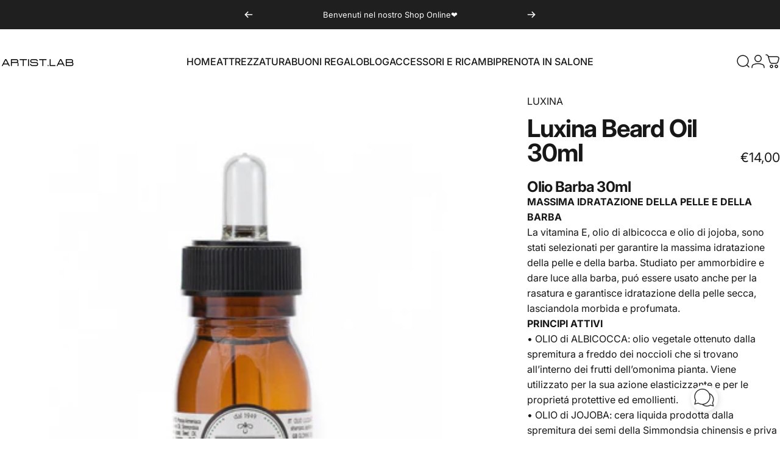

--- FILE ---
content_type: text/javascript
request_url: https://artistlab.it/cdn/shop/t/101/assets/cart.js?v=144875933649825162081733673161
body_size: 1975
content:
class TabList extends HTMLUListElement{constructor(){super(),this.controls.forEach(button=>button.addEventListener("click",this.handleButtonClick.bind(this)))}get controls(){return this._controls=this._controls||Array.from(this.querySelectorAll("[aria-controls]"))}handleButtonClick(event){event.preventDefault(),this.controls.forEach(button=>{button.setAttribute("aria-expanded","false"),document.getElementById(button.getAttribute("aria-controls"))?.removeAttribute("open")});const target=event.currentTarget;target.setAttribute("aria-expanded","true"),document.getElementById(target.getAttribute("aria-controls"))?.setAttribute("open","")}reset(){this.controls[0].dispatchEvent(new Event("click"))}}customElements.define("tab-list",TabList,{extends:"ul"});class CartDrawer extends DrawerElement{constructor(){super()}get shouldAppendToBody(){return!1}get recentlyViewed(){return this.querySelector("recently-viewed")}get tabList(){return this.querySelector('[is="tab-list"]')}connectedCallback(){super.connectedCallback(),document.addEventListener("cart:bundled-sections",this.onPrepareBundledSections.bind(this)),this.recentlyViewed&&this.recentlyViewed.addEventListener("is-empty",this.onRecentlyViewedEmpty.bind(this))}onPrepareBundledSections(event){event.detail.sections.push(theme.utils.sectionId(this))}onRecentlyViewedEmpty(){this.recentlyViewed.innerHTML=`
    <div class="drawer__scrollable relative flex justify-center items-start grow shrink text-center">
      <div class="drawer__empty grid gap-5 md:gap-8">
        <h2 class="drawer__empty-text heading leading-none tracking-tight">${theme.strings.recentlyViewedEmpty}</h2>
      </div>
    </div>
    `}show(focusElement=null,animate=!0){super.show(focusElement,animate),this.tabList&&(this.tabList.reset(),this.open&&theme.a11y.trapFocus(this,this.focusElement))}}customElements.define("cart-drawer",CartDrawer);class CartRemoveButton extends HTMLAnchorElement{constructor(){super(),this.addEventListener("click",event=>{event.preventDefault(),this.closest("cart-items").updateQuantity(this.getAttribute("data-index"),0)})}}customElements.define("cart-remove-button",CartRemoveButton,{extends:"a"});class CartItems extends HTMLElement{cartUpdateUnsubscriber=void 0;constructor(){super(),this.addEventListener("change",theme.utils.debounce(this.onChange.bind(this),300)),this.cartUpdateUnsubscriber=theme.pubsub.subscribe(theme.pubsub.PUB_SUB_EVENTS.cartUpdate,this.onCartUpdate.bind(this))}get sectionId(){return this.getAttribute("data-section-id")}disconnectedCallback(){this.cartUpdateUnsubscriber&&this.cartUpdateUnsubscriber()}onChange(event){this.validateQuantity(event)}onCartUpdate(event){if(event.cart.errors){this.onCartError(event.cart.errors,event.target);return}const sectionToRender=new DOMParser().parseFromString(event.cart.sections[this.sectionId],"text/html"),miniCart=document.querySelector(`#MiniCart-${this.sectionId}`);if(miniCart){const updatedElement=sectionToRender.querySelector(`#MiniCart-${this.sectionId}`);updatedElement&&(miniCart.innerHTML=updatedElement.innerHTML)}const mainCart=document.querySelector(`#MainCart-${this.sectionId}`);if(mainCart){const updatedElement=sectionToRender.querySelector(`#MainCart-${this.sectionId}`);updatedElement?mainCart.innerHTML=updatedElement.innerHTML:(mainCart.closest(".cart").classList.add("is-empty"),mainCart.remove())}const lineItem=document.getElementById(`CartItem-${event.line}`)||document.getElementById(`CartDrawer-Item-${event.line}`);lineItem&&lineItem.querySelector(`[name="${event.name}"]`)?theme.a11y.trapFocus(mainCart||miniCart,lineItem.querySelector(`[name="${event.name}"]`)):event.cart.item_count===0?miniCart?theme.a11y.trapFocus(miniCart,miniCart.querySelector("a")):theme.a11y.trapFocus(document.querySelector(".empty-state"),document.querySelector(".empty-state__link")):miniCart?theme.a11y.trapFocus(miniCart,miniCart.querySelector(".horizontal-product__title")):theme.a11y.trapFocus(mainCart,mainCart.querySelector(".cart__item-title")),document.dispatchEvent(new CustomEvent("cart:updated",{detail:{cart:event.cart}}))}onCartError(errors,target){if(target){this.disableLoading(target.getAttribute("data-index")),this.setValidity(target,errors);return}else window.location.href=theme.routes.cart_url;alert(errors)}updateQuantity(line,quantity,name,target){this.enableLoading(line);let sectionsToBundle=[];document.documentElement.dispatchEvent(new CustomEvent("cart:bundled-sections",{bubbles:!0,detail:{sections:sectionsToBundle}}));const body=JSON.stringify({id:line,quantity,sections:sectionsToBundle});fetch(`${theme.routes.cart_change_url}`,{...theme.utils.fetchConfig(),body}).then(response=>response.json()).then(parsedState=>{theme.pubsub.publish(theme.pubsub.PUB_SUB_EVENTS.cartUpdate,{source:"cart-items",cart:parsedState,target,line,name})}).catch(error=>{error.name==="AbortError"?console.log("Fetch aborted by user"):console.error(error)})}enableLoading(line){const loader=document.getElementById(`Loader-${this.sectionId}-${line}`);loader&&(loader.hidden=!1)}disableLoading(line){const loader=document.getElementById(`Loader-${this.sectionId}-${line}`);loader&&(loader.hidden=!0)}setValidity(target,message){target.setCustomValidity(message),target.reportValidity(),target.value=target.defaultValue,target.select()}validateQuantity(event){const target=event.target,inputValue=parseInt(target.value),index=target.getAttribute("data-index");let message="";inputValue<parseInt(target.getAttribute("data-min"))?message=theme.quickOrderListStrings.minError.replace("[min]",target.getAttribute("data-min")):inputValue>parseInt(target.max)?message=theme.quickOrderListStrings.maxError.replace("[max]",target.max):inputValue%parseInt(target.step)!==0&&(message=theme.quickOrderListStrings.stepError.replace("[step]",target.step)),message?this.setValidity(target,message):(target.setCustomValidity(""),target.reportValidity(),this.updateQuantity(index,inputValue,document.activeElement.getAttribute("name"),target))}}customElements.define("cart-items",CartItems);class CartNote extends HTMLElement{constructor(){super(),this.addEventListener("change",theme.utils.debounce(this.onChange.bind(this),300))}onChange(event){const body=JSON.stringify({note:event.target.value});fetch(`${theme.routes.cart_update_url}`,{...theme.utils.fetchConfig(),body})}}customElements.define("cart-note",CartNote);class MainCart extends HTMLElement{constructor(){super(),document.addEventListener("cart:bundled-sections",this.onPrepareBundledSections.bind(this))}onPrepareBundledSections(event){event.detail.sections.push(theme.utils.sectionId(this))}}customElements.define("main-cart",MainCart);class CountryProvince extends HTMLElement{constructor(){super(),this.provinceElement=this.querySelector('[name="address[province]"]'),this.countryElement=this.querySelector('[name="address[country]"]'),this.countryElement.addEventListener("change",this.handleCountryChange.bind(this)),this.getAttribute("country")!==""?(this.countryElement.selectedIndex=Math.max(0,Array.from(this.countryElement.options).findIndex(option=>option.textContent===this.getAttribute("data-country"))),this.countryElement.dispatchEvent(new Event("change"))):this.handleCountryChange()}handleCountryChange(){const option=this.countryElement.options[this.countryElement.selectedIndex],provinces=JSON.parse(option.getAttribute("data-provinces"));this.provinceElement.parentElement.hidden=provinces.length===0,provinces.length!==0&&(this.provinceElement.innerHTML="",provinces.forEach(data=>{const selected=data[1]===this.getAttribute("data-province");this.provinceElement.options.add(new Option(data[1],data[0],selected,selected))}))}}customElements.define("country-province",CountryProvince);class ShippingCalculator extends HTMLFormElement{constructor(){super(),this.submitButton=this.querySelector('[type="submit"]'),this.resultsElement=this.lastElementChild,this.submitButton.addEventListener("click",this.handleFormSubmit.bind(this))}handleFormSubmit(event){event.preventDefault(),this.abortController?.abort(),this.abortController=new AbortController;const zip=this.querySelector('[name="address[zip]"]').value,country=this.querySelector('[name="address[country]"]').value,province=this.querySelector('[name="address[province]"]').value;this.submitButton.setAttribute("aria-busy","true");const body=JSON.stringify({shipping_address:{zip,country,province}});let sectionUrl=`${theme.routes.cart_url}/shipping_rates.json`;sectionUrl=sectionUrl.replace("//","/"),fetch(sectionUrl,{...theme.utils.fetchConfig("javascript"),body,signal:this.abortController.signal}).then(response=>response.json()).then(parsedState=>{parsedState.shipping_rates?this.formatShippingRates(parsedState.shipping_rates):this.formatError(parsedState)}).catch(error=>{error.name==="AbortError"?console.log("Fetch aborted by user"):console.error(error)}).finally(()=>{this.resultsElement.hidden=!1,this.submitButton.removeAttribute("aria-busy")})}formatError(errors){const shippingRatesList=Object.keys(errors).map(errorKey=>`<li>${errors[errorKey]}</li>`);this.resultsElement.innerHTML=`
      <div class="alert alert--error grid gap-2 text-sm leading-tight">
        <p>${theme.shippingCalculatorStrings.error}</p>
        <ul class="list-disc grid gap-2" role="list">${shippingRatesList.join("")}</ul>
      </div>
    `}formatShippingRates(shippingRates){const shippingRatesList=shippingRates.map(({presentment_name,currency,price})=>`<li>${presentment_name}: ${currency} ${price}</li>`);this.resultsElement.innerHTML=`
      <div class="alert alert--${shippingRates.length===0?"error":"success"} grid gap-2 text-sm leading-tight">
        <p>${shippingRates.length===0?theme.shippingCalculatorStrings.notFound:shippingRates.length===1?theme.shippingCalculatorStrings.oneResult:theme.shippingCalculatorStrings.multipleResults}</p>
        ${shippingRatesList===""?"":`<ul class="list-disc grid gap-2" role="list">${shippingRatesList.join("")}</ul>`}
      </div>
    `}}customElements.define("shipping-calculator",ShippingCalculator,{extends:"form"});
//# sourceMappingURL=/cdn/shop/t/101/assets/cart.js.map?v=144875933649825162081733673161


--- FILE ---
content_type: text/javascript; charset=utf-8
request_url: https://smarteucookiebanner.upsell-apps.com/app_embed_block.js?shop=underdryier.myshopify.com&v=1720615564
body_size: 5891
content:
// When legacy stores enable the app block, they will load all 3 scripts
// (the legacy gdpr_adapter.js and script_tag.js, and the new
// app_embed_block.js). We need a guard to protect against multiple
// invocations of the banner. Subsequent page loads will return empty
// legacy scripts, after caches expire.
if (typeof window.__GDPRIFY_RAN__ === 'undefined') {

  window.gdprConsentCallbacks = [];


  var _ua_bannerRunner = function(){
    function getCookie(cname) {
        var name = cname + "=";
        var ca = document.cookie.split(';');
        for(var i = 0; i < ca.length; i++) {
            var c = ca[i];
            while (c.charAt(0) == ' ') {
                c = c.substring(1);
            }
            if (c.indexOf(name) == 0) {
                return c.substring(name.length, c.length);
            }
        }
        return "";
    }

    var _ua_bannerEligibleForDisplay = false;
    var _ua_bannerUnseen = !getCookie('sec-banner');
    var _ua_bannerDisplayUntilDismissed = 'first_page' == 'until_dismissed';
    var _ua_bannerDisplayUntilAccepted = 'first_page' == 'until_accepted';
    var _ua_bannerDismissed = getCookie('sec-banner-dismiss');
    var _ua_bannerAccepted = getCookie('sec-banner-allow-all-cookies');
    var _ua_bannerShouldDisplay = _ua_bannerEligibleForDisplay && (_ua_bannerUnseen || (_ua_bannerDisplayUntilDismissed && !_ua_bannerDismissed) || (_ua_bannerDisplayUntilAccepted && !_ua_bannerAccepted));
    var _ua_bannerPreviewMode = location.search.includes('show-banner') || window.__PREVIEW_GDPRIFY__;
    // Instagram override
    var _ua_bannerHideInInstagram = true;
    var _ua_isInstagram = window.navigator.userAgent.match(/instagram/i);
    if (_ua_isInstagram && _ua_bannerHideInInstagram) {
      _ua_bannerShouldDisplay = false;
    }

    /*
     * Shopify's Customer Privacy API was added about 2 years after GDPR Banner
     * was created. In the case the API is available (defined as
     * getTrackingConsent returning a string greater then length 0), we will
     * override a few of our variables above.
     */
    // If the user has granted access to us, but not to the Customer Privacy
    // API, then just call setTrackingConsent() and move on.
    // Check for both implicit and explicit consent based on the merchant's
    // preferences.
    if (window.Shopify.customerPrivacy) { // This should always be true
      var _ua_hasConsent = _ua_bannerAccepted || (_ua_bannerDisplayUntilDismissed && _ua_bannerDismissed);
      if (_ua_hasConsent) {
        const consentGranted = true;
        const consent = { "analytics": consentGranted, "marketing": consentGranted, "preferences": consentGranted };
        window.Shopify.customerPrivacy.setTrackingConsent(consent, function(){});
      }
      var _ua_customerPrivacyConsentState = window.Shopify.customerPrivacy.getTrackingConsent();
      var _ua_customerPrivacyEnabled = _ua_customerPrivacyConsentState && _ua_customerPrivacyConsentState.length > 0;
      if (_ua_customerPrivacyEnabled) {
        /*
         * Just because the API is available does not mean the merchant has updated
         * their privacy settings. So we will only override GDPR's settings if the
         * merchant has ENABLED Shopify's built-in GDPR setting on their dashboard.
         */
        if (!_ua_hasConsent && window.Shopify.customerPrivacy.userCanBeTracked() == false) {
          // If we enter this branch, it's because the user never gave us or Shopify
          // consent and we need to make sure the banner appears. (Or else it may
          // get skipped if our geolocation disagrees with Shopify's.)
          _ua_bannerShouldDisplay = true;
        }

        /*
         * Finally, use our internal API to call setTrackingConsent
         * If you call these before the customer privacy api has been enabled, it results
         * in a 400 error in Shopify's API endpoint.
         */
        if (window.GDPR) {
          GDPR.ready(function(){
            // Consent is granted later
            const consentGranted = true;
            const consent = { "analytics": consentGranted, "marketing": consentGranted, "preferences": consentGranted };
            window.Shopify.customerPrivacy.setTrackingConsent(consent, function(){});
          });
        } else {
          // Your code - consent not needed
          const consentGranted = true;
          const consent = { "analytics": consentGranted, "marketing": consentGranted, "preferences": consentGranted };
          window.Shopify.customerPrivacy.setTrackingConsent(consent, function(){});
        }
      }
    } else {
      console.error("The customer privacy object is missing");
    }

    // The only case we need to be worried about is: banner is eligible for display,
    // but user has not consented. Otherwise run non-essential scripts.
    var _ua_skipScript = _ua_bannerEligibleForDisplay && !getCookie('sec-banner-allow-all-cookies');
    if (!_ua_skipScript) {
      if (window.flushConsentGuard) window.flushConsentGuard();
    }

    if (_ua_bannerPreviewMode || _ua_bannerShouldDisplay) {
      const isMobile = window.navigator.userAgent.match(/mobi/i);
      const overrideDismissButton = false;
      document.cookie = "sec-banner=true;max-age=31536000;path=/;"; // Mark as displayed

      var banner = document.createElement('div');
      banner.id ="sec-banner-div";

      const columnLayout = isMobile && overrideDismissButton;
      var bannerStyle = "box-sizing: border-box; z-index: 2147483647; position: fixed; visibility: visible; border: 0px; font-size: 0.9em; width: 100%; min-height: 30px; padding: 12px 20px; display: flex; flex-direction: " + (columnLayout ? "column" : "row") + "; flex-wrap: nowrap; align-items: center; -ms-flex-align: center; -ms-grid-row-align: center;";

      // Thanks https://google-webfonts-helper.herokuapp.com/
      const fontStyle = document.createElement("style");
      fontStyle.type = "text/css";
      fontStyle.innerHTML = "" +
  "/* kalam-regular - latin */" +
  "@font-face {" +
  "  font-family: 'UA Kalam';" +
  "  font-style: normal;" +
  "  font-weight: 400;" +
  "  src: url('https://smarteucookiebanner.upsell-apps.com/fonts/kalam-v8-latin-regular.eot'); /* IE9 Compat Modes */" +
  "  src: local('Kalam'), local('Kalam-Regular')," +
  "       url('https://smarteucookiebanner.upsell-apps.com/fonts/kalam-v8-latin-regular.eot?#iefix') format('embedded-opentype'), /* IE6-IE8 */" +
  "       url('https://smarteucookiebanner.upsell-apps.com/fonts/kalam-v8-latin-regular.woff2') format('woff2'), /* Super Modern Browsers */" +
  "       url('https://smarteucookiebanner.upsell-apps.com/fonts/kalam-v8-latin-regular.woff') format('woff'), /* Modern Browsers */" +
  "       url('https://smarteucookiebanner.upsell-apps.com/fonts/kalam-v8-latin-regular.ttf') format('truetype'), /* Safari, Android, iOS */" +
  "       url('https://smarteucookiebanner.upsell-apps.com/fonts/kalam-v8-latin-regular.svg#Kalam') format('svg'); /* Legacy iOS */" +
  "}" +
  "/* sanchez-regular - latin */" +
  "@font-face {" +
  "  font-family: 'UA Sanchez';" +
  "  font-style: normal;" +
  "  font-weight: 400;" +
  "  src: url('https://smarteucookiebanner.upsell-apps.com/fonts/sanchez-v5-latin-regular.eot'); /* IE9 Compat Modes */" +
  "  src: local('Sanchez'), local('Sanchez-Regular')," +
  "       url('https://smarteucookiebanner.upsell-apps.com/fonts/sanchez-v5-latin-regular.eot?#iefix') format('embedded-opentype'), /* IE6-IE8 */" +
  "       url('https://smarteucookiebanner.upsell-apps.com/fonts/sanchez-v5-latin-regular.woff2') format('woff2'), /* Super Modern Browsers */" +
  "       url('https://smarteucookiebanner.upsell-apps.com/fonts/sanchez-v5-latin-regular.woff') format('woff'), /* Modern Browsers */" +
  "       url('https://smarteucookiebanner.upsell-apps.com/fonts/sanchez-v5-latin-regular.ttf') format('truetype'), /* Safari, Android, iOS */" +
  "       url('https://smarteucookiebanner.upsell-apps.com/fonts/sanchez-v5-latin-regular.svg#Sanchez') format('svg'); /* Legacy iOS */" +
  "}" +
  "/* quicksand-regular - latin */" +
  "@font-face {" +
  "  font-family: 'UA Quicksand';" +
  "  font-style: normal;" +
  "  font-weight: 400;" +
  "  src: url('https://smarteucookiebanner.upsell-apps.com/fonts/quicksand-v7-latin-regular.eot'); /* IE9 Compat Modes */" +
  "  src: local('Quicksand Regular'), local('Quicksand-Regular')," +
  "       url('https://smarteucookiebanner.upsell-apps.com/fonts/quicksand-v7-latin-regular.eot?#iefix') format('embedded-opentype'), /* IE6-IE8 */" +
  "       url('https://smarteucookiebanner.upsell-apps.com/fonts/quicksand-v7-latin-regular.woff2') format('woff2'), /* Super Modern Browsers */" +
  "       url('https://smarteucookiebanner.upsell-apps.com/fonts/quicksand-v7-latin-regular.woff') format('woff'), /* Modern Browsers */" +
  "       url('https://smarteucookiebanner.upsell-apps.com/fonts/quicksand-v7-latin-regular.ttf') format('truetype'), /* Safari, Android, iOS */" +
  "       url('https://smarteucookiebanner.upsell-apps.com/fonts/quicksand-v7-latin-regular.svg#Quicksand') format('svg'); /* Legacy iOS */" +
  "}" +
  "/* open-sans-regular - latin */" +
  "@font-face {" +
  "  font-family: 'UA Open Sans';" +
  "  font-style: normal;" +
  "  font-weight: 400;" +
  "  src: url('https://smarteucookiebanner.upsell-apps.com/fonts/open-sans-v15-latin-regular.eot'); /* IE9 Compat Modes */" +
  "  src: local('Open Sans Regular'), local('OpenSans-Regular')," +
  "       url('https://smarteucookiebanner.upsell-apps.com/fonts/open-sans-v15-latin-regular.eot?#iefix') format('embedded-opentype'), /* IE6-IE8 */" +
  "       url('https://smarteucookiebanner.upsell-apps.com/fonts/open-sans-v15-latin-regular.woff2') format('woff2'), /* Super Modern Browsers */" +
  "       url('https://smarteucookiebanner.upsell-apps.com/fonts/open-sans-v15-latin-regular.woff') format('woff'), /* Modern Browsers */" +
  "       url('https://smarteucookiebanner.upsell-apps.com/fonts/open-sans-v15-latin-regular.ttf') format('truetype'), /* Safari, Android, iOS */" +
  "       url('https://smarteucookiebanner.upsell-apps.com/fonts/open-sans-v15-latin-regular.svg#OpenSans') format('svg'); /* Legacy iOS */" +
  "}";
      document.head.appendChild(fontStyle);

      switch("quicksand") {
          case 'kalam':
              bannerStyle += "font-family: 'UA Kalam', cursive;"
              break;
          case 'sanchez':
              bannerStyle += "font-family: 'UA Sanchez', serif;"
              break;
          case 'quicksand':
              bannerStyle += "font-family: 'UA Quicksand', sans-serif;"
              break;
          default:
              bannerStyle += "font-family: 'UA Open Sans', sans-serif;"
      }

      // banner position
      bannerStyle += "bottom:0;";

      // banner bg & text color
      bannerStyle += "background-color:#EFEFF1;";
      bannerStyle += "color:#86B9B2;";

      window.ua_dismissWithFullConsent = function(el){
        var containerElement = document.getElementsByClassName('upsell-gdpr-banner-container')[0];
        containerElement.style.display = "none";

        document.cookie = "sec-banner-allow-all-cookies=true;path=/;max-age=31536000";
        document.cookie = "sec-banner-dismiss=true;path=/;max-age=31536000";
        document.body.parentElement.style.cssText += "padding-bottom:0px";

        var consentRequest = new XMLHttpRequest();
        consentRequest.open("POST", "https://smarteucookiebanner.upsell-apps.com/consents?shop=underdryier.myshopify.com");
        consentRequest.send();

        if (window.flushConsentGuard) window.flushConsentGuard();
      };

      window.ua_dismissWithPartialConsent = function(el){
        var containerElement = document.getElementsByClassName('upsell-gdpr-banner-container')[0];
        containerElement.style.display = "none";

        document.cookie = "sec-banner-dismiss=true;path=/;max-age=31536000";
        document.body.parentElement.style.cssText += "padding-bottom:0px";
      };

      var bannerHTML = '<span style="flex: 1; -ms-flex: 1;" class="upsell-gdpr-banner-message">' +
            decodeURIComponent(atob("[base64]"));


          bannerHTML += '' +
          '</span>' +
        '<div style="display: flex; -ms-flex-align: center; align-items: center; -ms-flex-line-pack: justify; align-content: space-between;' + (columnLayout ? " margin-top: 0.75em; margin-bottom: 0.5em;" : "") + '">'
        ;


            bannerHTML += '' +
              '<div id="_ua_bannerAcceptButton" onClick="ua_dismissWithFullConsent(this);" style="padding: 3px 20px; cursor:pointer;float:right; border: 1px solid #86B9B2; border-radius: 5px; margin-left: 15px;">' +
                "Ok" +
              '</div>';

          bannerHTML += '' +
          '<svg onClick="ua_dismissWithPartialConsent(this);" style="width:18px;height: 18px;cursor:pointer;float:right; margin-left: 20px;" height="512px" id="Layer_1" version="1.1" viewBox="0 0 512 512" width="512px" xml:space="preserve" xmlns="http://www.w3.org/2000/svg" xmlns:xlink="http://www.w3.org/1999/xlink">' +
            '<path fill="#86B9B2" d="M443.6,387.1L312.4,255.4l131.5-130c5.4-5.4,5.4-14.2,0-19.6l-37.4-37.6c-2.6-2.6-6.1-4-9.8-4c-3.7,0-7.2,1.5-9.8,4  L256,197.8L124.9,68.3c-2.6-2.6-6.1-4-9.8-4c-3.7,0-7.2,1.5-9.8,4L68,105.9c-5.4,5.4-5.4,14.2,0,19.6l131.5,130L68.4,387.1  c-2.6,2.6-4.1,6.1-4.1,9.8c0,3.7,1.4,7.2,4.1,9.8l37.4,37.6c2.7,2.7,6.2,4.1,9.8,4.1c3.5,0,7.1-1.3,9.8-4.1L256,313.1l130.7,131.1  c2.7,2.7,6.2,4.1,9.8,4.1c3.5,0,7.1-1.3,9.8-4.1l37.4-37.6c2.6-2.6,4.1-6.1,4.1-9.8C447.7,393.2,446.2,389.7,443.6,387.1z"/>' +
          '</svg>';

          bannerHTML += '' +
        '</div>';
      banner.style.cssText = bannerStyle;
      banner.innerHTML = bannerHTML;
      banner.className = "upsell-gdpr-banner-container";
      document.body.appendChild(banner);
      const bannerHeight = document.getElementById('sec-banner-div').offsetHeight;

      const globalStyles = document.createElement('style');
      globalStyles.innerHTML = '' +
      '.upsell-gdpr-banner-message a {' +
        'color: #86B9B2;' +
        'text-decoration: underline;' +
      '}' +
      /* Override for https://www.greenpebble.co.uk/?show-banner=true */
      '.sweettooth-launcher-container {' +
        'z-index: 2147483646 !important;' +
      '}';
      document.head.appendChild(globalStyles);

      // Apply to html, instead of body, to work correctly with Shopify's admin bar.
      document.body.parentElement.style.cssText += 'padding-bottom:'+bannerHeight+'px';
    }
  } // End _ua_bannerRunner()


  // Integrate with https://shopify.dev/docs/themes/consent-tracking-api
  var _ua_documentAvailable = function(){
    window.Shopify.loadFeatures([{
      name:   'consent-tracking-api',
      version: '0.1',
    }], function(error) {
      if (error) {
        throw error;
      }
      _ua_bannerRunner.apply(window);
    });
  }

  if (document.readyState === "loading") {
    document.addEventListener("DOMContentLoaded", _ua_documentAvailable);
  } else {
    _ua_documentAvailable();
  }

} // if (typeof window.__GDPRIFY_RAN__ === 'undefined') {
